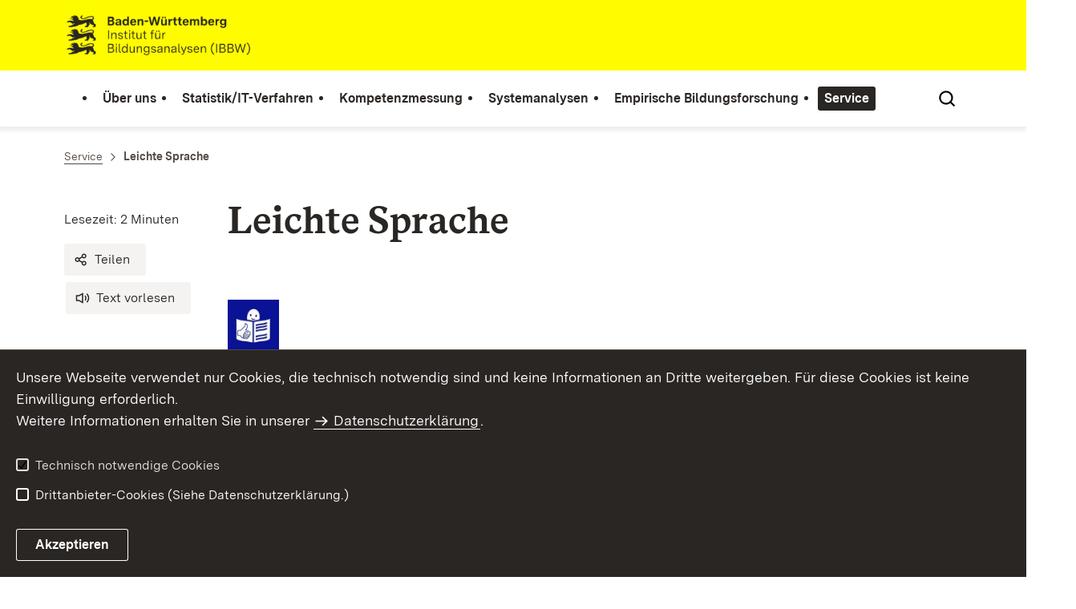

--- FILE ---
content_type: text/html;charset=UTF-8
request_url: https://ibbw-bw.de/,Lde/Startseite/Service/leichte-sprache
body_size: 9928
content:
<!DOCTYPE html>
<html class="no-js" lang="de">
	<head>
		<!--
			SV Request: https://ibbw-bw.de/,Lde/Startseite/Service/leichte-sprache
						HTTP Request: https://ibbw-bw.de/,Lde/Startseite/Service/leichte-sprache
						ItemId: cbi:///cms/8276122
						NodeId: cbi:///cms/8276119
						PageId: cbi:///cms/8276122
						Preview: false
			PreviewEditing: false
		-->
		
<link rel="dns-prefetch" href="https://cdn.jsdelivr.net">
<meta charset="UTF-8">
<meta name="viewport" content="width=device-width, initial-scale=1.0">
<meta http-equiv="x-ua-compatible" content="ie=edge">
<title>Leichte Sprache - IBBW</title>
<script>
    document.documentElement.className = document.documentElement.className.replace(/(\s|^)no-js(\s|$)/, '$1js$2');
    window.bawue2024 = {
        TITLE: '',
        ASSET_BASE_URL: '/',
        JS_BASE_URL: '/javascripts/',
        ICON_SPRITE_URL: '/site/pbs-bw-rebrush2024/resourceCached/248/prjbawue/media/icons/icons.svg',
        SITE_NAME: 'pbs-bw-rebrush2024',
    };
</script>
<link rel="stylesheet" media="screen" href="/site/pbs-bw-rebrush2024/resourceCached/248/prjbawue/css/main.css">
<link rel="stylesheet" media="print" href="/site/pbs-bw-rebrush2024/resourceCached/248/prjbawue/css/print.css">
<link rel="stylesheet" media="screen" href="/site/pbs-bw-rebrush2024/resourceCached/248/prjbawue/css/custom.css">
<link rel="stylesheet" media="print" href="/site/pbs-bw-rebrush2024/resourceCached/248/prjbawue/css/custom-print.min.css">
<link rel="stylesheet" media="screen" href="/site/pbs-bw-rebrush2024/resourceCached/248/prjbawue/css/fontawesome.min.css">
<link rel="stylesheet" media="screen" href="/site/pbs-bw-rebrush2024/resourceCached/248/prjbawue/css/glightbox.min.css">
<script src="/site/pbs-bw-rebrush2024/resourceCached/248/prjbawue/js/head.js" defer></script>
<link rel="preload" as="font" type="font/woff2" href="/site/pbs-bw-rebrush2024/resourceCached/248/prjbawue/fonts/BaWueSansWeb-Regular.woff2" crossorigin>
<link rel="preload" as="font" type="font/woff2" href="/site/pbs-bw-rebrush2024/resourceCached/248/prjbawue/fonts/BaWueSansWeb-Bold.woff2" crossorigin>
<link rel="preload" as="font" type="font/woff2" href="/site/pbs-bw-rebrush2024/resourceCached/248/prjbawue/fonts/BaWueSerifWeb-Regular.woff2" crossorigin>
<link rel="preload" as="font" type="font/woff2" href="/site/pbs-bw-rebrush2024/resourceCached/248/prjbawue/fonts/BaWueSerifWeb-Bold.woff2" crossorigin>
<link rel="apple-touch-icon" sizes="180x180" href="/site/pbs-bw-rebrush2024/resourceCached/248/components/favicon/apple-touch-icon.png">
<link rel="icon" type="image/png" sizes="32x32" href="/site/pbs-bw-rebrush2024/resourceCached/248/components/favicon/favicon-32x32.png">
<link rel="icon" type="image/png" sizes="16x16" href="/site/pbs-bw-rebrush2024/resourceCached/248/components/favicon/favicon-16x16.png">
<link rel="manifest" href="/site/pbs-bw-rebrush2024/resourceCached/248/components/favicon/site.webmanifest">
<link rel="mask-icon" href="/site/pbs-bw-rebrush2024/resourceCached/248/components/favicon/safari-pinned-tab.svg" color="#fffc00">
<meta name="msapplication-TileColor" content="#fffc00">
<meta name="theme-color" content="#fffc00">
<meta name="keywords" content="Wert ersetzen durch gemeinsame Schlüsselworte" />
<meta name="description" content="Wert ersetzen durch gemeinsame Seitenbeschreibung" />
<meta property="og:title" content="Leichte Sprache">
<meta property="og:type" content="website">
<meta property="og:locale" content="de">
<meta property="og:url" content="https://ibbw-bw.de/,Lde/Startseite/Service/leichte-sprache">
<script type="text/javascript" src="/site/pbs-bw-rebrush2024/resourceCached/248/libs/jquery/js/jquery-3.7.1.min.js"></script>
<link href="/site/pbs-bw-rebrush2024/resourceCached/248/libs/jquery-ui/css/smoothness/jquery-ui-1.14.1.min.css" rel="stylesheet" type="text/css" />
<script type="text/javascript" src="/site/pbs-bw-rebrush2024/resourceCached/248/libs/jquery-ui/js/jquery-ui-1.14.1.min.js"></script>
<link rel="stylesheet" href="/site/pbs-bw-rebrush2024/resourceCached/248/libs/scrolltop/css/ap-scroll-top.min.css">
<script src="/site/pbs-bw-rebrush2024/resourceCached/248/libs/scrolltop/js/ap-scroll-top.min.js"></script>
<link href="/site/pbs-bw-rebrush2024/resourceCached/248/content/content.css" rel="stylesheet" type="text/css" />
<link rel="stylesheet" type="text/css" href="/site/pbs-bw-rebrush2024/resourceTemplate/IBBW/Lde/-/8276122/248/resource.content-colors.css" media="screen" />
<script type="text/javascript" src="/site/pbs-bw-rebrush2024/resourceCached/248/content/js/content.js"></script>
<script type="text/javascript" src="/site/pbs-bw-rebrush2024/resourceCached/248/pluginLib/pluginLib.985334155.js"></script>
<link href="/site/pbs-bw-rebrush2024/resourceCached/248/pluginLib/pluginLib.-2098654959.css" rel="stylesheet" type="text/css" />
<script src="/site/pbs-bw-rebrush2024/resourceCached/248/prjbawue/js/glightbox.min.js" defer></script>
<script async src="https://cdn.jsdelivr.net/npm/altcha/dist/altcha.min.js" type="module"></script>
<script src="/site/pbs-bw-rebrush2024/resourceCached/248/prjbawue/translations/en.js"></script>
<script src="/site/pbs-bw-rebrush2024/resourceCached/248/prjbawue/translations/fr.js"></script>
<link rel="stylesheet" media="screen" href="/site/pbs-bw-rebrush2024/resourceTemplate/IBBW/Lde/-/8276122/248/resource.content-dynamic.css" />
<link rel="stylesheet" media="screen" href="/site/pbs-bw-rebrush2024/resourceTemplate/IBBW/Lde/-/8276122/248/resource.custom-content-dynamic.css" />

	</head>

	<body class="v-lp js-searchable">
		<div class="page" id="page">
			<a class="skip-link t-dark" href="#content" title="Zum Inhalt springen">
    <span class="icon-link skip-link__text">
        <span class="icon-link__button">
            <svg class="icon icon--arrow-right icon-link__icon" viewBox="0 0 200 200" aria-hidden="true">
                <use xlink:href="#icon-arrow-right"></use>
            </svg>
        </span>
        <span class="icon-link__text">Zum Inhalt springen</span>
    </span>
</a>			


<header class="header">
    <script id="bwHeaderNavigation" type="application/json">
                    {"5510234":{"order":1,"level":0,"title":"Statistik/IT-Verfahren","link":"/,Lde/Startseite/Statistik-IT-Verfahren","target":"_self","active":0,"current":0,"hasChildren":false,"hasSubpages":1,"children":[{"5983932":{"order":0,"level":1,"title":"Statistische Erhebungen  und Auswertungen","link":"/,Lde/Startseite/Statistik-IT-Verfahren/Statistische+Erhebungen++und+Auswertungen","target":"_self","active":0,"current":0,"hasChildren":false,"hasSubpages":0,"children":[]},"5983942":{"order":1,"level":1,"title":"Lehrkräfte-Personalmanagement, Verwaltungsverfahren, Internet/Intranet","link":"/,Lde/Startseite/Statistik-IT-Verfahren/Lehrkraefte-Personalmanagement_+Verwaltungsverfahren_+Internet_Intranet","target":"_self","active":0,"current":0,"hasChildren":false,"hasSubpages":0,"children":[]}},{"5983991":{"order":2,"level":1,"title":"Pädagogische Verfahren, Bildungsserver und Geoinformationssysteme","link":"/,Lde/Startseite/Statistik-IT-Verfahren/Paed_Verfahren_Bildungsserver_GIS","target":"_self","active":0,"current":0,"hasChildren":false,"hasSubpages":0,"children":[]},"8973600":{"order":3,"level":1,"title":"Service Center Schulverwaltung (SCS)","link":"/,Lde/Startseite/Statistik-IT-Verfahren/SCS","target":"_self","active":0,"current":0,"hasChildren":false,"hasSubpages":1,"children":{"8973738":{"order":3,"level":2,"title":"Aktuelle Meldungen (SCS)","link":"/,Lde/Startseite/Statistik-IT-Verfahren/Meldungen-SCS","target":"_self","active":0,"current":0,"hasChildren":false,"hasSubpages":1,"children":[]},"8973753":{"order":4,"level":2,"title":"KISS-Anschluss","link":"/,Lde/Startseite/Statistik-IT-Verfahren/KISS-Anschluss","target":"_self","active":0,"current":0,"hasChildren":false,"hasSubpages":1,"children":[]},"26071560":{"order":5,"level":2,"title":"Supportseiten ESS","link":"https://scs-hilfe.kultus-bw.de","target":"_blank","active":0,"current":0,"hasChildren":false,"hasSubpages":0,"children":[]},"8973832":{"order":6,"level":2,"title":"Supportformular Fachverfahren","link":"/,Lde/Startseite/Statistik-IT-Verfahren/Supportformular+Fachverfahren","target":"_self","active":0,"current":0,"hasChildren":false,"hasSubpages":0,"children":[]},"24178432":{"order":7,"level":2,"title":"Digitale Bildungsplattform","link":"/,Lde/Startseite/Statistik-IT-Verfahren/digitale-bildungsplattform","target":"_self","active":0,"current":0,"hasChildren":false,"hasSubpages":1,"children":[]}}}}]},"5510100":{"order":2,"level":0,"title":"Kompetenzmessung","link":"/,Lde/Startseite/Kompetenzmessung","target":"_self","active":0,"current":0,"hasChildren":false,"hasSubpages":1,"children":[{"14568567":{"order":0,"level":1,"title":"Lernstand 2","link":"/,Lde/Startseite/Kompetenzmessung/lernstand2","target":"_self","active":0,"current":0,"hasChildren":false,"hasSubpages":1,"children":{"14568595":{"order":0,"level":2,"title":" Lernstand 2 Konzeption","link":"/,Lde/Startseite/Kompetenzmessung/lernstand2-konzeption","target":"_self","active":0,"current":0,"hasChildren":false,"hasSubpages":1,"children":[]},"23733855":{"order":1,"level":2,"title":"Lernstand 2 - 2025","link":"/,Lde/23733858","target":"_self","active":0,"current":0,"hasChildren":false,"hasSubpages":1,"children":[]},"24557898":{"order":2,"level":2,"title":"Lernstand 2 - Antworten auf häufig gestellte Fragen","link":"/,Lde/Startseite/Kompetenzmessung/Lernstand+2+-+Antworten+auf+haeufig+gestellte+Fragen","target":"_self","active":0,"current":0,"hasChildren":false,"hasSubpages":0,"children":[]}}}},{"5955496":{"order":1,"level":1,"title":"VERA 3","link":"/,Lde/Startseite/Kompetenzmessung/VERA+3","target":"_self","active":0,"current":0,"hasChildren":false,"hasSubpages":1,"children":{"5955515":{"order":1,"level":2,"title":"VERA 3 Konzeption","link":"/,Lde/Startseite/Kompetenzmessung/VERA+3+Konzeption","target":"_self","active":0,"current":0,"hasChildren":false,"hasSubpages":1,"children":[]},"20286841":{"order":2,"level":2,"title":"VERA 3 - 2025","link":"/,Lde/Startseite/Kompetenzmessung/VERA+3+-+2025","target":"_self","active":0,"current":0,"hasChildren":false,"hasSubpages":1,"children":[]},"23179216":{"order":3,"level":2,"title":"VERA 3 - 2026","link":"/,Lde/Startseite/Kompetenzmessung/VERA+3+-+2026","target":"_self","active":0,"current":0,"hasChildren":false,"hasSubpages":1,"children":[]},"24558093":{"order":4,"level":2,"title":"VERA 3 - Antworten auf häufig gestellte Fragen","link":"/,Lde/Startseite/Kompetenzmessung/VERA+3+-+Antworten+auf+haeufig+gestellte+Fragen","target":"_self","active":0,"current":0,"hasChildren":false,"hasSubpages":0,"children":[]}}}},{"5955933":{"order":2,"level":1,"title":"Lernstand 5","link":"/,Lde/Startseite/Kompetenzmessung/Lernstand+5","target":"_self","active":0,"current":0,"hasChildren":false,"hasSubpages":1,"children":{"5955954":{"order":2,"level":2,"title":"Lernstand 5 Konzeption","link":"/,Lde/Startseite/Kompetenzmessung/Lernstand+5+Konzeption","target":"_self","active":0,"current":0,"hasChildren":false,"hasSubpages":1,"children":[]},"22552239":{"order":3,"level":2,"title":"Lernstand 5 - 2025","link":"/,Lde/Startseite/Kompetenzmessung/Lernstand+5+-+2025","target":"_self","active":0,"current":0,"hasChildren":false,"hasSubpages":1,"children":[]},"25518801":{"order":4,"level":2,"title":"Lernstand 5 - 2026","link":"/,Lde/25518804","target":"_self","active":0,"current":0,"hasChildren":false,"hasSubpages":1,"children":[]},"14651235":{"order":5,"level":2,"title":"Lernstand 5 Rechtschreib-Check (freiwillig)","link":"/,Lde/Startseite/Kompetenzmessung/lernstand5-rechtschreib-check","target":"_self","active":0,"current":0,"hasChildren":false,"hasSubpages":0,"children":[]},"24558297":{"order":6,"level":2,"title":"Lernstand 5 - Antworten auf häufig gestellte Fragen","link":"/,Lde/Startseite/Kompetenzmessung/Lernstand+5+-+Antworten+auf+haeufig+gestellte+Fragen","target":"_self","active":0,"current":0,"hasChildren":false,"hasSubpages":0,"children":[]}}}},{"5956334":{"order":3,"level":1,"title":"VERA 8","link":"/,Lde/Startseite/Kompetenzmessung/VERA+8","target":"_self","active":0,"current":0,"hasChildren":false,"hasSubpages":1,"children":{"5956355":{"order":3,"level":2,"title":"VERA 8 Konzeption","link":"/,Lde/Startseite/Kompetenzmessung/VERA+8+Konzeption","target":"_self","active":0,"current":0,"hasChildren":false,"hasSubpages":1,"children":[]},"22934783":{"order":4,"level":2,"title":"VERA 8 - 2026","link":"/,Lde/Startseite/Kompetenzmessung/VERA+8+-+2026","target":"_self","active":0,"current":0,"hasChildren":false,"hasSubpages":1,"children":[]},"24558891":{"order":5,"level":2,"title":"VERA 8 - Antworten auf häufig gestellte Fragen","link":"/,Lde/Startseite/Kompetenzmessung/VERA+8+-+Antworten+auf+haeufig+gestellte+Fragen","target":"_self","active":0,"current":0,"hasChildren":false,"hasSubpages":0,"children":[]}}}},{"17095141":{"order":4,"level":1,"title":"Kompass 4","link":"/,Lde/Startseite/Kompetenzmessung/kompass4","target":"_self","active":0,"current":0,"hasChildren":false,"hasSubpages":1,"children":{"17095161":{"order":4,"level":2,"title":"Kompass 4 - Konzeption","link":"/,Lde/Startseite/Kompetenzmessung/kompass4-2024-konzeption","target":"_self","active":0,"current":0,"hasChildren":false,"hasSubpages":0,"children":[]},"17590916":{"order":5,"level":2,"title":"Kompass 4 - Termine","link":"/,Lde/Startseite/Kompetenzmessung/Kompass+4+-+Termine","target":"_self","active":0,"current":0,"hasChildren":false,"hasSubpages":0,"children":[]},"24550502":{"order":6,"level":2,"title":"Kompass 4 - Antworten auf häufig gestellte Fragen","link":"/,Lde/Startseite/Kompetenzmessung/Kompass+4+-+Antworten+auf+haeufig+gestellte+Fragen","target":"_self","active":0,"current":0,"hasChildren":false,"hasSubpages":0,"children":[]}}}},{"25256475":{"order":5,"level":1,"title":"Potenzialtest","link":"/,Lde/Startseite/Kompetenzmessung/Potenzialtest+SJ+2025_2026","target":"_self","active":0,"current":0,"hasChildren":false,"hasSubpages":1,"children":{"25256527":{"order":5,"level":2,"title":"Potenzialtest - Konzeption","link":"/,Lde/Startseite/Kompetenzmessung/Potenzialtest+-+Konzeption","target":"_self","active":0,"current":0,"hasChildren":false,"hasSubpages":0,"children":[]},"25256670":{"order":6,"level":2,"title":"Potenzialtest - Termine","link":"/,Lde/Startseite/Kompetenzmessung/Potenzialtest+-+Termine","target":"_self","active":0,"current":0,"hasChildren":false,"hasSubpages":0,"children":[]},"25256674":{"order":7,"level":2,"title":"Potenzialtest - Antworten auf häufig gestellte Fragen","link":"/,Lde/Startseite/Kompetenzmessung/Potenzialtest+-+Antworten+auf+haeufig+gestellte+Fragen","target":"_self","active":0,"current":0,"hasChildren":false,"hasSubpages":0,"children":[]}}}},{"6033336":{"order":6,"level":1,"title":"Support und Datenschutz","link":"/,Lde/Startseite/Kompetenzmessung/Support+und+Datenschutz","target":"_self","active":0,"current":0,"hasChildren":false,"hasSubpages":0,"children":[]}}]},"5507712":{"order":0,"level":0,"title":"Über uns","link":"/,Lde/Startseite/ueber-uns","target":"_self","active":0,"current":0,"hasChildren":false,"hasSubpages":1,"children":[{"5513325":{"order":0,"level":1,"title":"Aufgaben des IBBW","link":"/,Lde/Startseite/ueber-uns/Aufgaben+des+IBBW","target":"_self","active":0,"current":0,"hasChildren":false,"hasSubpages":1,"children":{"9056697":{"order":0,"level":2,"title":"Jahresberichte","link":"/,Lde/Startseite/ueber-uns/jahresberichte","target":"_self","active":0,"current":0,"hasChildren":false,"hasSubpages":0,"children":[]}}}},{"5513339":{"order":1,"level":1,"title":"Organisation des IBBW","link":"/,Lde/Startseite/ueber-uns/Organisation+des+IBBW","target":"_self","active":0,"current":0,"hasChildren":false,"hasSubpages":0,"children":[]},"13547687":{"order":2,"level":1,"title":"Chancengleichheit am IBBW","link":"/,Lde/Startseite/ueber-uns/Chancengleichheit+am+IBBW","target":"_self","active":0,"current":0,"hasChildren":false,"hasSubpages":0,"children":[]},"5980725":{"order":3,"level":1,"title":"Qualitätsmanagement","link":"/,Lde/Startseite/ueber-uns/Qualitaetsmanagement","target":"_self","active":0,"current":0,"hasChildren":false,"hasSubpages":1,"children":{"5980754":{"order":3,"level":2,"title":"Bausteine QM IBBW","link":"/,Lde/Startseite/ueber-uns/Bausteine+QM+IBBW","target":"_self","active":0,"current":0,"hasChildren":false,"hasSubpages":0,"children":[]},"5983147":{"order":4,"level":2,"title":"Gesundheitsmanagement","link":"/,Lde/Startseite/ueber-uns/Gesundheitsmanagement","target":"_self","active":0,"current":0,"hasChildren":false,"hasSubpages":0,"children":[]}}}},{"5981740":{"order":4,"level":1,"title":"Familienbewusstes Unternehmen","link":"/,Lde/Startseite/ueber-uns/Familienfreundliches-Unternehmen","target":"_self","active":0,"current":0,"hasChildren":false,"hasSubpages":0,"children":[]}},{"10076553":{"order":5,"level":1,"title":"Kontakt","link":"/,Lde/5440094_5507712_10076553_6036376","target":"_self","active":0,"current":0,"hasChildren":false,"hasSubpages":0,"children":[]},"6001768":{"order":6,"level":1,"title":"Anfahrt","link":"/,Lde/Startseite/ueber-uns/Anfahrt","target":"_self","active":0,"current":0,"hasChildren":false,"hasSubpages":0,"children":[]}}]},"5496313":{"order":5,"level":0,"title":"Service","link":"/,Lde/Startseite/Service","target":"_self","active":1,"current":0,"hasChildren":false,"hasSubpages":1,"children":[{"6036374":{"order":0,"level":1,"title":"Kontakt","link":"/,Lde/Startseite/Service/kontakt","target":"_self","active":0,"current":0,"hasChildren":false,"hasSubpages":0,"children":[]},"18739616":{"order":1,"level":1,"title":"Anfahrtswege","link":"/,Lde/Startseite/Service/Anfahrtswege","target":"_self","active":0,"current":0,"hasChildren":false,"hasSubpages":0,"children":[]},"9056608":{"order":2,"level":1,"title":"Aktuelles","link":"/,Lde/Startseite/Service/Aktuelles","target":"_self","active":0,"current":0,"hasChildren":false,"hasSubpages":1,"children":{"5603641":{"order":2,"level":2,"title":"Aktuelle Informationen","link":"/,Lde/Startseite/Service/Aktuelle-Informationen","target":"_self","active":0,"current":0,"hasChildren":false,"hasSubpages":0,"children":[]},"9051708":{"order":3,"level":2,"title":"IBBW NEWS","link":"/,Lde/Startseite/Service/IBBW_NEWS","target":"_self","active":0,"current":0,"hasChildren":false,"hasSubpages":0,"children":[]},"9056682":{"order":4,"level":2,"title":"Jahresberichte","link":"/,Lde/Startseite/Service/Jahresberichte","target":"_self","active":0,"current":0,"hasChildren":false,"hasSubpages":0,"children":[]},"7194443":{"order":5,"level":2,"title":"Archiv Rubrik \"Aktuelles\"","link":"/,Lde/Startseite/Service/Archiv+Rubrik+Aktuelles","target":"_self","active":0,"current":0,"hasChildren":false,"hasSubpages":0,"children":[]}}}},{"5709133":{"order":3,"level":1,"title":"Stellenausschreibungen","link":"/,Lde/Startseite/Service/Stellenausschreibungen","target":"_self","active":0,"current":0,"hasChildren":false,"hasSubpages":0,"children":[]},"10355048":{"order":4,"level":1,"title":"Vergabebekanntmachung","link":"/,Lde/Startseite/Service/Vergabebekanntmachung","target":"_self","active":0,"current":0,"hasChildren":false,"hasSubpages":0,"children":[]},"8276119":{"order":5,"level":1,"title":"Leichte Sprache","link":"/,Lde/Startseite/Service/leichte-sprache","target":"_self","active":1,"current":1,"hasChildren":false,"hasSubpages":1,"children":{"8315352":{"order":5,"level":2,"title":"Über uns","link":"/,Lde/Startseite/Service/ueber-uns-in-leichter-sprache","target":"_self","active":0,"current":0,"hasChildren":false,"hasSubpages":0,"children":[]},"8315481":{"order":6,"level":2,"title":"Bedienung Internetseite","link":"/,Lde/Startseite/Service/bedienung-internetseite-in-leichter-sprache","target":"_self","active":0,"current":0,"hasChildren":false,"hasSubpages":0,"children":[]},"8315495":{"order":7,"level":2,"title":"Kontakt","link":"/,Lde/Startseite/Service/kontakt-in-leichter-sprache","target":"_self","active":0,"current":0,"hasChildren":false,"hasSubpages":0,"children":[]}}}},{"5712752":{"order":6,"level":1,"title":"Ansprechpartner für Bürgeranfragen","link":"/,Lde/Startseite/Service/Ansprechpartner+fuer+Buergeranfragen","target":"_self","active":0,"current":0,"hasChildren":false,"hasSubpages":0,"children":[]},"5712769":{"order":7,"level":1,"title":"Ansprechpartnerin für Öffentlichkeitsarbeit","link":"/,Lde/Startseite/Service/Ansprechpartnerin+fuer+Oeffentlichkeitsarbeit","target":"_self","active":0,"current":0,"hasChildren":false,"hasSubpages":0,"children":[]}},{"20115088":{"order":8,"level":1,"title":"Service Center Schulverwaltung (SCS)","link":"/,Lde/Startseite/Statistik-IT-Verfahren/SCS","target":"_self","active":0,"current":0,"hasChildren":false,"hasSubpages":1,"children":{"25311870":{"order":8,"level":2,"title":"Aktuelle Meldungen (SCS)","link":"/,Lde/5440094_5496313_20115088_25311870_8973741","target":"_self","active":0,"current":0,"hasChildren":false,"hasSubpages":1,"children":[]},"25311871":{"order":9,"level":2,"title":"KISS-Anschluss","link":"/,Lde/5440094_5496313_20115088_25311871_8973756","target":"_self","active":0,"current":0,"hasChildren":false,"hasSubpages":1,"children":[]},"25311872":{"order":10,"level":2,"title":"Supportformular Fachverfahren","link":"/,Lde/5440094_5496313_20115088_25311872_8973834","target":"_self","active":0,"current":0,"hasChildren":false,"hasSubpages":0,"children":[]},"25311873":{"order":11,"level":2,"title":"Digitale Bildungsplattform","link":"/,Lde/5440094_5496313_20115088_25311873_24178435","target":"_self","active":0,"current":0,"hasChildren":false,"hasSubpages":1,"children":[]}}}},{"5496325":{"order":9,"level":1,"title":"Impressum","link":"/,Lde/Startseite/Service/impressum","target":"_self","active":0,"current":0,"hasChildren":false,"hasSubpages":0,"children":[]},"5496335":{"order":10,"level":1,"title":"Datenschutz","link":"/,Lde/Startseite/Service/datenschutz","target":"_self","active":0,"current":0,"hasChildren":false,"hasSubpages":0,"children":[]},"9328356":{"order":11,"level":1,"title":"Erklärung zur Barrierefreiheit","link":"/,Lde/Startseite/Service/erklaerung-zur-barrierefreiheit","target":"_self","active":0,"current":0,"hasChildren":false,"hasSubpages":0,"children":[]},"7889759":{"order":12,"level":1,"title":"Korrekturformulare","link":"/,Lde/Startseite/Service/korrekturformulare","target":"_self","active":0,"current":0,"hasChildren":false,"hasSubpages":0,"children":[]}}]},"5705159":{"order":4,"level":0,"title":"Empirische Bildungsforschung","link":"/,Lde/Startseite/Empirische-Bildungsforschung","target":"_self","active":0,"current":0,"hasChildren":false,"hasSubpages":1,"children":[{"5945582":{"order":0,"level":1,"title":"Schwerpunkte","link":"/,Lde/Startseite/Empirische-Bildungsforschung/schwerpunkte","target":"_self","active":0,"current":0,"hasChildren":false,"hasSubpages":1,"children":{"5948157":{"order":0,"level":2,"title":"Interventions- und Evaluationsstudien","link":"/,Lde/Startseite/Empirische-Bildungsforschung/studien","target":"_self","active":0,"current":0,"hasChildren":false,"hasSubpages":0,"children":[]},"6018277":{"order":1,"level":2,"title":"Arbeiten zur Schul- und Unterrichtsqualität","link":"/,Lde/Startseite/Empirische-Bildungsforschung/schul-und-unterrichtsqualitaet","target":"_self","active":0,"current":0,"hasChildren":false,"hasSubpages":0,"children":[]},"10279294":{"order":2,"level":2,"title":"Wissenschaftstransfer","link":"/,Lde/Startseite/Empirische-Bildungsforschung/wissenschaftstransfer","target":"_self","active":0,"current":0,"hasChildren":false,"hasSubpages":1,"children":[]},"5948178":{"order":3,"level":2,"title":"Entwicklung von Standards","link":"/,Lde/Startseite/Empirische-Bildungsforschung/standards","target":"_self","active":0,"current":0,"hasChildren":false,"hasSubpages":0,"children":[]},"5948199":{"order":4,"level":2,"title":"Systementwicklung","link":"/,Lde/Startseite/Empirische-Bildungsforschung/systementwicklung","target":"_self","active":0,"current":0,"hasChildren":false,"hasSubpages":0,"children":[]}}}},{"5945614":{"order":1,"level":1,"title":"Programme und Projekte","link":"/,Lde/Startseite/Empirische-Bildungsforschung/programme-projekte","target":"_self","active":0,"current":0,"hasChildren":false,"hasSubpages":1,"children":{"22971127":{"order":1,"level":2,"title":"Ankommen und Dranbleiben","link":"/,Lde/Startseite/Empirische-Bildungsforschung/Ankommen+und+Dranbleiben","target":"_self","active":0,"current":0,"hasChildren":false,"hasSubpages":0,"children":[]},"23442406":{"order":2,"level":2,"title":"Auf dem Weg zu mehr Adapitivität im Unterricht","link":"/,Lde/Startseite/Empirische-Bildungsforschung/Auf+dem+Weg+zu+mehr+Adapitivitaet+im+Unterricht","target":"_self","active":0,"current":0,"hasChildren":false,"hasSubpages":0,"children":[]},"24955275":{"order":3,"level":2,"title":"Auswahlverfahren MINT-Exzellengymnasium","link":"/,Lde/Startseite/Empirische-Bildungsforschung/Auswahlverfahren+MINT-Exzellengymnasium","target":"_self","active":0,"current":0,"hasChildren":false,"hasSubpages":0,"children":[]},"9607632":{"order":4,"level":2,"title":"Co-FormAt","link":"/,Lde/Startseite/Empirische-Bildungsforschung/Co-FormAt","target":"_self","active":0,"current":0,"hasChildren":false,"hasSubpages":0,"children":[]},"10874982":{"order":5,"level":2,"title":"Digitale Lernverlaufsdiagnostik „quop“","link":"/,Lde/Startseite/Empirische-Bildungsforschung/Digitale+Lernverlaufsdiagnostik+_quop_","target":"_self","active":0,"current":0,"hasChildren":false,"hasSubpages":0,"children":[]},"16880496":{"order":6,"level":2,"title":"Evaluation Lehrkräftefortbildung (LFB Eva)","link":"/,Lde/Startseite/Empirische-Bildungsforschung/Evaluation+Lehrkraeftefortbildung+_LFB+Eva_","target":"_self","active":0,"current":0,"hasChildren":false,"hasSubpages":0,"children":[]},"16448250":{"order":7,"level":2,"title":"Evaluation LLr","link":"/,Lde/Startseite/Empirische-Bildungsforschung/Evaluation+LLr","target":"_self","active":0,"current":0,"hasChildren":false,"hasSubpages":0,"children":[]},"18284460":{"order":8,"level":2,"title":"Evaluation \"Starke BASIS!\"","link":"/,Lde/Startseite/Empirische-Bildungsforschung/Evaluation+_Starke+BASIS_","target":"_self","active":0,"current":0,"hasChildren":false,"hasSubpages":0,"children":[]},"10443475":{"order":9,"level":2,"title":"Forschungsmonitor Schule","link":"/,Lde/Startseite/Empirische-Bildungsforschung/Forschungsmonitor-Schule","target":"_self","active":0,"current":0,"hasChildren":false,"hasSubpages":0,"children":[]},"25028472":{"order":10,"level":2,"title":"inklusivBS","link":"/,Lde/Startseite/Empirische-Bildungsforschung/inklusivBS","target":"_self","active":0,"current":0,"hasChildren":false,"hasSubpages":0,"children":[]},"5940915":{"order":11,"level":2,"title":"Landesprogramm Bildungsregionen","link":"/,Lde/Startseite/Empirische-Bildungsforschung/landesprogramm-bildungsregionen","target":"_self","active":0,"current":0,"hasChildren":false,"hasSubpages":1,"children":[]},"25946584":{"order":12,"level":2,"title":"Modellversuch SR","link":"/,Lde/Startseite/Empirische-Bildungsforschung/Modellversuch-SR","target":"_self","active":0,"current":0,"hasChildren":false,"hasSubpages":0,"children":[]},"15628201":{"order":13,"level":2,"title":"Netzwerk Transferinstitutionen","link":"/,Lde/Startseite/Empirische-Bildungsforschung/Netzwerk+Transferinstitutionen","target":"_self","active":0,"current":0,"hasChildren":false,"hasSubpages":0,"children":[]},"10443432":{"order":14,"level":2,"title":"Publikationsreihe \"Wirksamer Unterricht\"","link":"/,Lde/Startseite/Empirische-Bildungsforschung/Publikationsreihe-Wirksamer-Unterricht","target":"_self","active":0,"current":0,"hasChildren":false,"hasSubpages":0,"children":[]},"15101286":{"order":15,"level":2,"title":"Publikationsreihe \"Wissenschaft und Praxis\"","link":"/,Lde/Startseite/Empirische-Bildungsforschung/Publikationsreihe+_Wissenschaft+und+Praxis_","target":"_self","active":0,"current":0,"hasChildren":false,"hasSubpages":0,"children":[]},"24972337":{"order":16,"level":2,"title":"SprachFit","link":"/,Lde/Startseite/Empirische-Bildungsforschung/SprachFit","target":"_self","active":0,"current":0,"hasChildren":false,"hasSubpages":0,"children":[]},"21818903":{"order":17,"level":2,"title":"Startchancen-Programm_SCP","link":"/,Lde/Startseite/Empirische-Bildungsforschung/Startchancen-Programm_SCP","target":"_self","active":0,"current":0,"hasChildren":false,"hasSubpages":0,"children":[]},"24971640":{"order":18,"level":2,"title":"Startchancen-Programm_SCP - Formative Evaluation BW","link":"/,Lde/Startseite/Empirische-Bildungsforschung/Startchancen-Programm_SCP+-+Formative+Evaluation+BW","target":"_self","active":0,"current":0,"hasChildren":false,"hasSubpages":0,"children":[]},"25879744":{"order":19,"level":2,"title":"Startchancen-Programm_SCP - Multiprofessionelle Teams","link":"/,Lde/Startseite/Empirische-Bildungsforschung/Startchancen-Programm_SCP+-+Multiprofessionelle+Teams","target":"_self","active":0,"current":0,"hasChildren":false,"hasSubpages":0,"children":[]},"16988769":{"order":20,"level":2,"title":"Unterrichtsfeedbackbogen Tiefenstrukturen","link":"/,Lde/Startseite/Empirische-Bildungsforschung/unterrichtsfeedbackbogen_tiefenstrukturen","target":"_self","active":0,"current":0,"hasChildren":false,"hasSubpages":0,"children":[]},"10443513":{"order":21,"level":2,"title":"Veranstaltungsreihe IBBW - Wissenschaft im Dialog","link":"/,Lde/Startseite/Empirische-Bildungsforschung/Veranstaltungsreihe_IBBW-Wissenschaft_im_Dialog","target":"_self","active":0,"current":0,"hasChildren":false,"hasSubpages":1,"children":[]}}}},{"5945635":{"order":2,"level":1,"title":"Personen","link":"/,Lde/Startseite/Empirische-Bildungsforschung/personen","target":"_self","active":0,"current":0,"hasChildren":false,"hasSubpages":0,"children":[]}}]},"5705149":{"order":3,"level":0,"title":"Systemanalysen","link":"/,Lde/Startseite/Systemanalysen","target":"_self","active":0,"current":0,"hasChildren":false,"hasSubpages":1,"children":[{"6007199":{"order":0,"level":1,"title":"Aufgaben und Angebote","link":"/,Lde/Startseite/Systemanalysen/Projekte-und-Angebote","target":"_self","active":0,"current":0,"hasChildren":false,"hasSubpages":1,"children":{"5974639":{"order":0,"level":2,"title":"Referenzrahmen Schulqualität","link":"/,Lde/Startseite/Systemanalysen/Referenzrahmen+Schulqualitaet","target":"_self","active":0,"current":0,"hasChildren":false,"hasSubpages":0,"children":[]},"5974660":{"order":1,"level":2,"title":"Schuldatenblatt","link":"/,Lde/Startseite/Systemanalysen/Schuldatenblatt","target":"_self","active":0,"current":0,"hasChildren":false,"hasSubpages":1,"children":[]},"22696918":{"order":2,"level":2,"title":"Schulsozialindex","link":"/,Lde/Startseite/Systemanalysen/Schulsozialindex","target":"_self","active":0,"current":0,"hasChildren":false,"hasSubpages":0,"children":[]},"13131669":{"order":3,"level":2,"title":"Zentrale Erhebungen","link":"/,Lde/Startseite/Systemanalysen/Zentrale+Erhebungen","target":"_self","active":0,"current":0,"hasChildren":false,"hasSubpages":0,"children":[]},"22561763":{"order":4,"level":2,"title":"Zentrale Erhebungen an beruflichen Schulen","link":"/,Lde/Startseite/Systemanalysen/Zentrale+Erhebungen+an+beruflichen+Schulen","target":"_self","active":0,"current":0,"hasChildren":false,"hasSubpages":0,"children":[]},"19161094":{"order":5,"level":2,"title":"Interne Evaluation","link":"/,Lde/Startseite/Systemanalysen/Interne+Evaluation","target":"_self","active":0,"current":0,"hasChildren":false,"hasSubpages":1,"children":[]},"22649978":{"order":6,"level":2,"title":"Zertifizierung Ganztagsschule","link":"/,Lde/Startseite/Systemanalysen/Zertifizierung+Ganztagsschule","target":"_self","active":0,"current":0,"hasChildren":false,"hasSubpages":0,"children":[]},"5980812":{"order":7,"level":2,"title":"Bildungsberichte","link":"/,Lde/Startseite/Systemanalysen/Bildungsberichte","target":"_self","active":0,"current":0,"hasChildren":false,"hasSubpages":1,"children":[]},"5980872":{"order":8,"level":2,"title":"Datenatlas","link":"/,Lde/Startseite/Systemanalysen/datenatlas","target":"_self","active":0,"current":0,"hasChildren":false,"hasSubpages":0,"children":[]},"5974133":{"order":9,"level":2,"title":"Schulleistungsstudien","link":"/,Lde/Startseite/Systemanalysen/Schulleistungsstudien","target":"_self","active":0,"current":0,"hasChildren":false,"hasSubpages":0,"children":[]}}}},{"5974085":{"order":1,"level":1,"title":"Projekte","link":"/,Lde/Startseite/Systemanalysen/Projekte","target":"_self","active":0,"current":0,"hasChildren":false,"hasSubpages":1,"children":{"10103911":{"order":1,"level":2,"title":"Tool digitale Schule","link":"/,Lde/Startseite/Systemanalysen/Tool+digitale+Schule","target":"_self","active":0,"current":0,"hasChildren":false,"hasSubpages":1,"children":[]},"9972505":{"order":2,"level":2,"title":"Werkstatt-DSE","link":"/,Lde/Startseite/Systemanalysen/Werkstatt-DSE","target":"_self","active":0,"current":0,"hasChildren":false,"hasSubpages":0,"children":[]}}}}]}}
            </script>

    <div class="header__accent">
        <div class="header__container">
            <!-- Logo-->
            <div class="header__logo">
                <a class="logo" href="/,Lde/Startseite" title="Zur Startseite">
                    <img class="logo__image" src="/site/pbs-bw-rebrush2024/get/params_E-1827272127/6520774/IBBW_BaWue_Logo_rgb_pos.webp" alt="Baden-Württemberg Institut für Bildungsanalysen (IBBW)">
                    <span class="logo__text">
                        <span>
                            
                        </span>
                    </span>
                </a>
            </div>

            <div class="header__external">
                
                                                            


                                                </div>

            <nav class="header__mikronav" aria-labelledby="mikronav-label">
                <span class="u-hidden-visually" id="mikronav-label">Links zu barrierefreien Angeboten und anderen Sprachen</span>
                <ul class="header__mikronav-list">
                    
                    <!-- Language Dropdown-->
                    
                    <!-- This is the no-js Fallback, will be replaced by JS-->
                    <li class="header__service">
                        <ul>
                            						
	
				
		
		
		<li class="header__search">
			<button class="header__icon js-tooltip"
					aria-expanded="false"
					aria-controls="header-icon-tooltip--search---1994010302"
					aria-labelledby="header-icon-label--search---1994010302"
					data-template="header-icon-tooltip--search---1994010302"
					type="button"
					data-suggest-url="/site/pbs-bw-rebrush2024/search/8276119/Lde/suche.html"
					data-url="/site/pbs-bw-rebrush2024/search/8276119/Lde/suche.html"
					data-suggest=""
					data-suggest-title="Top-Themen"
					data-search-field-placeholder="Suchbegriff eingeben"
					data-search-field-label="Suchbegriff eingeben">
				<svg class="icon icon--search header__svg" viewBox="0 0 200 200" aria-hidden="true">
					<use xlink:href="#icon-search"></use>
				</svg>

				<span class="header__icon-text" hidden id="header-icon-label--search---1994010302">
					Suche				</span>

				<span class="tooltip__content" id="header-icon-tooltip--search---1994010302">
					Suche				</span>
			</button>
		</li>
	                            <li class="header__burger">
                                                                                                                                <a class="header__icon js-tooltip" href="/site/pbs-bw-rebrush2024/sitemap/5440094/Lde/inhaltsuebersicht.html" aria-expanded="false" aria-controls="header-icon-tooltip--burger--287650639" aria-labelledby="header-icon-label--burger--287650639" data-template="header-icon-tooltip--burger--287650639">
                                    <svg class="icon icon--burger-menu header__svg" viewBox="0 0 200 200" aria-hidden="true">
                                        <use xlink:href="#icon-burger-menu"></use>
                                    </svg>
                                    <span class="header__icon-text" hidden id="header-icon-label--burger--287650639">Menü</span>
                                    <span class="tooltip__content" id="header-icon-tooltip--burger--287650639">Menü</span>
                                </a>
                            </li>
                        </ul>
                    </li>
                </ul>
            </nav>
        </div>
    </div>

    <div class="header__main">
        <div class="header__container">
            <nav class="header__mainnav main-menu" id="header-mainnav" aria-label="Hauptnavigation">
                <!-- This is the no-js Fallback, will be replaced by JS-->
                <ul class="header__mainnav-list">
                                                                        <li class="header__item">
                                <a class="header__link" href="/,Lde/Startseite/ueber-uns">
                                    <span class="header__text">Über uns</span>
                                </a>
                            </li>
                                                                                                <li class="header__item">
                                <a class="header__link" href="/,Lde/Startseite/Statistik-IT-Verfahren">
                                    <span class="header__text">Statistik/IT-Verfahren</span>
                                </a>
                            </li>
                                                                                                <li class="header__item">
                                <a class="header__link" href="/,Lde/Startseite/Kompetenzmessung">
                                    <span class="header__text">Kompetenzmessung</span>
                                </a>
                            </li>
                                                                                                <li class="header__item">
                                <a class="header__link" href="/,Lde/Startseite/Systemanalysen">
                                    <span class="header__text">Systemanalysen</span>
                                </a>
                            </li>
                                                                                                <li class="header__item">
                                <a class="header__link" href="/,Lde/Startseite/Empirische-Bildungsforschung">
                                    <span class="header__text">Empirische Bildungsforschung</span>
                                </a>
                            </li>
                                                                                                <li class="header__item">
                                <a class="header__link" href="/,Lde/Startseite/Service">
                                    <span class="header__text">Service</span>
                                </a>
                            </li>
                                                            </ul>
            </nav>

            <!-- This is the no-js Fallback, that needs to be a duplicate from the above .header__service (except the "div" is a "nav" here). Will be replaced by JS afterwords.-->
                        <nav class="header__service" aria-labelledby="header-service-label---1645505931">
                <span class="u-hidden-visually" id="header-service-label---1645505931">Inhaltsübersicht mit Suchfunktion</span>
                <ul class="header__service-list">
                    						
	
				
		
		
		<li class="header__search">
			<button class="header__icon js-tooltip"
					aria-expanded="false"
					aria-controls="header-icon-tooltip--search--2097175618"
					aria-labelledby="header-icon-label--search--2097175618"
					data-template="header-icon-tooltip--search--2097175618"
					type="button"
					data-suggest-url="/site/pbs-bw-rebrush2024/search/8276119/Lde/suche.html"
					data-url="/site/pbs-bw-rebrush2024/search/8276119/Lde/suche.html"
					data-suggest=""
					data-suggest-title="Top-Themen"
					data-search-field-placeholder="Suchbegriff eingeben"
					data-search-field-label="Suchbegriff eingeben">
				<svg class="icon icon--search header__svg" viewBox="0 0 200 200" aria-hidden="true">
					<use xlink:href="#icon-search"></use>
				</svg>

				<span class="header__icon-text" hidden id="header-icon-label--search--2097175618">
					Suche				</span>

				<span class="tooltip__content" id="header-icon-tooltip--search--2097175618">
					Suche				</span>
			</button>
		</li>
	                </ul>
            </nav>
        </div>
    </div>
</header>						
        
        
    			<main class="page__content" id="content">
					
		<div class="breadcrumb">
			<div class="breadcrumb__inner">
				<nav class="breadcrumb__nav" aria-label="Breadcrumb">
					<ol class="breadcrumb__list" itemscope itemtype="https://schema.org/BreadcrumbList">
																																																															<li class="breadcrumb__list-item" itemprop="itemListElement" itemscope itemtype="https://schema.org/ListItem">
													<a class="breadcrumb__item" href="/,Lde/Startseite/Service" itemtype="https://schema.org/Thing" itemprop="item" itemscope="itemscope" title="Service">
														<span class="breadcrumb__item-label" itemprop="name">Service</span>
													</a>
													<meta itemprop="position" content="1">
												</li>
																																																																								<li class="breadcrumb__list-item" itemprop="itemListElement" itemscope itemtype="https://schema.org/ListItem">
											<span class="breadcrumb__item" aria-current="page" itemtype="https://schema.org/Thing" itemprop="item" itemscope="itemscope">
												<span class="breadcrumb__item-label" itemprop="name">Leichte Sprache</span>
											</span>
											<meta itemprop="position" content="2">
										</li>
																																																				</ol>
				</nav>
			</div>
		</div>
					

					   





<div class="page__section page__section--half">
    <article class="article">
                    <div class="article__title">
                <div class="article-title">
                    <div class="article-title__title">
                        <header class="page-title">
                                                                                        <div class="page-title__headline">
                                    <h1 class="headline headline--1">Leichte Sprache</h1>
                                </div>
                                                                                </header>
                    </div>

                    <div class="article-title__meta-wrap">
                        <div class="article-title__meta-wrap-inner">
                            <address class="article-title__meta">
                                                                    <div class="article-title__address-item">
                                        <time class="article-title__date" datetime="$contentHelper.setDatetime($displayDate)"></time>
                                    </div>
                                                                <div class="article-title__address-item js-reading-time">Lesezeit:</div>
                            </address>
                            <ul class="article-title__tools" aria-label="Artikel-Tools">
                                <li class="article-title__tools-item">
                                    <a class="button button--subtle js-share-dialog" href="#">
                                        <svg class="icon icon--share button__icon" viewBox="0 0 200 200" aria-hidden="true">
                                            <use xlink:href="#icon-share"></use>
                                        </svg>
                                        <span class="button__text">Teilen</span>
                                    </a>
                                </li>
                                <li class="article-title__tools-item">
                                    <link href="//vrweb15.linguatec.org/VoiceReaderWeb15User/player20/styles/black/player_skin.css" rel="stylesheet" type="text/css" />
                                    <script>
                                        vrweb_customerid = '11396';
                                        vrweb_player_form = '0';
                                        vrweb_player_type = 'embedded';
                                        vrweb_player_color = 'black';
                                        vrweb_guilang = 'de';
                                        vrweb_icon = '<span class="button button--subtle focus-within"><svg class="icon icon--volume button__icon" viewBox="0 0 200 200" role="presentation"><use xlink:href="#icon-volume"></use></svg><span class="button__text">Text vorlesen</span></span>';
                                        vrweb_lang = 'de-DE';
                                        vrweb_readelementsclass = 'article-title__title,article__body';
                                        vrweb_exclelementsclass = 'js-shut-up';
                                        vrweb_highlight_word = '1';
                                        vrweb_highlight_class = 'text-highlight'
                                    </script>
                                    <script src="//vrweb15.linguatec.org/VoiceReaderWeb15User/player20/scripts/readpremium20.js"></script>
                                </li>
                            </ul>
                        </div>
                    </div>

                                    </div>
            </div>
        
        <div class="article__body">
            <div class="article__content">
                                                                                                                                                
            <div class="article__section article__section--text">
            
                            <div class="text">
                    
<p><img title="Logo &quot;Leichte Sprache&quot;" alt="Logo &quot;Leichte Sprache&quot;" height="64" width="64" src="/site/pbs-bw-rebrush2024/get/documents_E18191739/KULTUS.Dachmandant/KULTUS/Dienststellen/ibbw/Bilder-Leichte-Sprache/Leichte_Sprache_willkomen.jpg"/></p>
<p><br />
Sie sind auf der Internet∙seite <a href='http://www.ibbw-bw.de' title='Startseite des IBBW' class=' link link--external' target='_blank'>www.ibbw-bw.de</a> . &#160;&#160;&#160;&#160;&#160;&#160;&#160;&#160;&#160;&#160; &#160;&#160;&#160;
&#160;&#160;&#160;&#160;&#160;&#160; &#160;<br />
</p>
<p>Diese Internet∙seite ist vom Institut f&#252;r Bildungs∙analysen Baden-W&#252;rttemberg.<br />
Das Institut ist in Stuttgart.&#160;&#160;&#160;&#160;&#160; <img title="Bild B&#252;rogeb&#228;ude" alt="Bild B&#252;rogeb&#228;ude" height="49" width="57" src="/site/pbs-bw-rebrush2024/get/documents_E-499110487/KULTUS.Dachmandant/KULTUS/Dienststellen/ibbw/Bilder-Leichte-Sprache/buerogebaeude.png"/><br />
</p>
<p>Auf dieser Seite bekommen Sie Informationen in Leichter Sprache.<br />
Leichte Sprache verstehen viele Menschen besser.<br />
Die Schrift ist gro&#223;.<br />
Schwere W&#246;rter werden erkl&#228;rt.<br />
Ist ein Wort in roter Farbe geschrieben und unterstrichen,<br />
dann ist das ein Link zu einer anderen Internet∙seite.<br />
Das Wort Link kommt aus dem Englischen.<br />
Es bedeutet, Verkn&#252;pfung oder Verbindung.<br />
&#160; &#160; &#160; &#160; &#160; &#160; &#160; &#160; &#160; &#160; &#160; &#160; &#160; <img title="Bild Internet" alt="Bild Internet" height="62" width="66" src="/site/pbs-bw-rebrush2024/get/documents_E789167173/KULTUS.Dachmandant/KULTUS/Dienststellen/ibbw/Bilder-Leichte-Sprache/internet.jpg"/></p>
<p>Hier bekommen Sie Informationen zu:<br />
&#160; &#160; &#160; &#160; &#160; &#160; &#160; &#160; &#160; &#160; &#160; &#160;&#160; <img title="Bild Computer" alt="Bild Computer" height="65" width="72" src="/site/pbs-bw-rebrush2024/get/documents_E1880020624/KULTUS.Dachmandant/KULTUS/Dienststellen/ibbw/Bilder-Leichte-Sprache/computer.jpg"/>&#160;&#160;&#160;&#160;&#160;&#160;&#160;&#160;&#160;&#160;&#160;<br />
So <strong>benutzen</strong> Sie die Internet∙seite.<br />
<a title="Link zur Seite: Benutzung der Internet∙seite" class=" link link-inline" target="_self" href="/,Lde/Startseite/Service/bedienung-internetseite-in-leichter-sprache">F&#252;r Informationen klicken Sie auf diesen Link.</a><br />
</p>
<p>So k&#246;nnen Sie mit dem Institut <strong>Kontakt</strong> aufnehmen.<br />
<a title="Link zur Seite &quot;Kontakt&quot;" class=" link link-inline" target="_self" href="/,Lde/Startseite/Service/kontakt-in-leichter-sprache">F&#252;r Informationen klicken Sie auf diesen Link.</a><br />
</p>
<p><strong>Was macht</strong> das Institut f&#252;r Bildungs∙analysen?&#160;<br />
<a title="Link zur Seite &quot;&#220;ber uns&quot;" class=" link link-inline" target="_self" href="/,Lde/Startseite/Service/ueber-uns-in-leichter-sprache">F&#252;r Informationen klicken Sie auf diesen Link.</a><br />
</p>
<p><strong>Wer hat die Seiten in Leichter Sprache gepr&#252;ft?<br />
</strong>Frau Ingrid Huber mit ihren Sch&#252;lerinnen und Sch&#252;lern der Au&#223;enklasse<br />
der Berufsschulstufe der Astrid-Lindgren-Schule<br />
(Sonderp&#228;dagogisches Bildungs- und Beratungszentrum)<br />
M&#252;relweg 3<br />
77731 Willst&#228;tt-Hesselhurst<br />
Telefon: 07852 97860</p>
<p><strong>Wer hat die Bilder gemacht?</strong><br />
Grafik Computertastatur: &#169; pixabay<br />
Bilder: &#169; Lebenshilfe f&#252;r Menschen mit geistiger Behinderung Bremen e.V., Illustrator Stefan Albers, Atelier Fleetinsel 2013</p>
                </div>
            
                    </div>
    
                                                                                    
                                            </div>
        </div>
    </article>
</div>
        
			</main>

									   
        			
			

<footer class="footer t-dark">
    
    <div class="footer__inner footer__inner--bottom">
        <div class="footer__logo">
                            <div class="logo">
                    <img class="logo__image" src="/site/pbs-bw-rebrush2024/resourceCached/248/prjbawue/media/images/logos/logo-lp-white.svg" title="Logo Landesportal Baden-Württemberg" alt="Logo Landesportal Baden-Württemberg">
                </div>
                    </div>

        <div class="footer__meta">
            <div class="footer__navigation" aria-label="Meta-Navigation" role="navigation">
                
<ul class="footer__navigation-list footer__navigation-list--inline">
	
		
						
											
								
									<li class="footer__navigation-item" id="type-inhalt">
						<a class="footer__link footer__navigation-link" href="/site/pbs-bw-rebrush2024/sitemap/5440094/Lde/inhaltsuebersicht.html" target="_self" title="Interner Link: Inhaltsübersicht">
							Inhaltsübersicht
						</a>
					</li>
									
						
															
								
									<li class="footer__navigation-item">
						<a class="footer__link footer__navigation-link" href="/,Lde/Startseite/Service/kontakt" target="_self" title="Interner Link: Kontaktseite">
							Kontakt
						</a>
					</li>
									
						
											
																
									<li class="footer__navigation-item">
						<a class="footer__link footer__navigation-link" href="/,Lde/Startseite/Service/impressum" target="_self" title="Interner Link: Impressum">
							Impressum
						</a>
					</li>
									
						
											
																
									<li class="footer__navigation-item">
						<a class="footer__link footer__navigation-link" href="/,Lde/Startseite/Service/datenschutz" target="_self" title="Interner Link: Datenschutz">
							Datenschutz
						</a>
					</li>
									
						
															
								
									<li class="footer__navigation-item">
						<a class="footer__link footer__navigation-link" href="/,Lde/Startseite/Service/benutzungshinweise" target="_self" title="Interner Link: Benutzungshinweise">
							Benutzungshinweise
						</a>
					</li>
									
						
											
																
									<li class="footer__navigation-item">
						<a class="footer__link footer__navigation-link" href="/,Lde/Startseite/Service/erklaerung-zur-barrierefreiheit" target="_self" title="Interner Link: Erklärung zur Barrierefreiheit">
							Erklärung zur Barrierefreiheit
						</a>
					</li>
										</ul>            </div>
        </div>
    </div>
</footer>			<template class="js-control-f">
    <div class="control-f">
        <form class="control-f__wrap">
            <button class="control-f__close" type="button" aria-label="Seitensuche schließen">
                <svg class="icon icon--close" viewBox="0 0 200 200" aria-hidden="true">
                    <use xlink:href="#icon-close"></use>
                </svg>
            </button>
            <div class="form-group">
                <label class="label form-group__label" for="control-f">Suche</label>
                <input class="input" id="control-f" name="control-f" placeholder="Suche auf der Seite" type="text">
            </div>
            <div class="control-f__btn-group">
                <button class="button button--primary control-f__submit" type="submit">
                    <svg class="icon icon--search button__icon" viewBox="0 0 200 200" aria-hidden="true">
                        <use xlink:href="#icon-search"></use>
                    </svg>
                    <span class="button__text">Suchen</span>
                </button>
                <button class="button button--icon control-f__btn control-f__btn--up" type="button">
                    <svg class="icon icon--arrow-up button__icon" viewBox="0 0 200 200" role="img" aria-labelledby="icon-up-title">
                        <title id="icon-up-title">Zur vorherigen Markierung springen</title>
                        <use xlink:href="#icon-arrow-up"></use>
                    </svg>
                </button>
                <button class="button button--icon control-f__btn control-f__btn--down" type="button">
                    <svg class="icon icon--arrow-down button__icon" viewBox="0 0 200 200" role="img" aria-labelledby="icon-down-title">
                        <title id="icon-down-title">Zur nächsten Markierung springen</title>
                        <use xlink:href="#icon-arrow-down"></use>
                    </svg>
                </button>
            </div>
        </form>
    </div>
</template>            		</div>

		
				
	<template class="js-cookie-alert">
		<div class="cookie-alert t-dark">
			<div class="cookie-alert__inner grid grid--50-25-25">
				<div class="grid-row">
					<div class="grid-col">
						<div class="cookie-alert__text">
							<div class="text">
								<div class="text">
  <p>Unsere Webseite verwendet nur Cookies, die technisch notwendig sind und keine Informationen an Dritte weitergeben. Für diese Cookies ist keine Einwilligung erforderlich.<br />Weitere Informationen erhalten Sie in unserer <a title="Link zur Datenschutzerklärung" class=" link link-inline" target="_self" href="/,Lde/Startseite/Service/datenschutz">Datenschutzerklärung</a>.</p>
</div>
							</div>
						</div>

						<div class="cookie-alert__form" id="js-cookie-form" aria-hidden="false">
							<div class="cookie-alert__form-inner">
								<fieldset class="checkbox-group">
									<div class="checkbox-group__checkbox">
										<label class="checkbox" for="cookie-neccessary">
											<input class="checkbox__input" id="cookie-neccessary" type="checkbox" name="cookie-checkbox-group" value="cookie-neccessary" checked="checked" disabled="disabled">
											<span class="checkbox__indicator">
												<svg class="icon icon--check checkbox__indicator-icon" viewBox="0 0 200 200" aria-hidden="true">
													<use xlink:href="#icon-check"></use>
												</svg>
											</span>
											<span class="checkbox__label">Technisch notwendige Cookies</span>
										</label>
									</div>

									<div class="checkbox-group__checkbox">
										<label class="checkbox" for="cookie-marketing">
											<input class="checkbox__input" id="cookie-marketing" type="checkbox" name="cookie-checkbox-group" value="cookie-marketing">
											<span class="checkbox__indicator">
												<svg class="icon icon--check checkbox__indicator-icon" viewBox="0 0 200 200" aria-hidden="true">
													<use xlink:href="#icon-check"></use>
												</svg>
											</span>
											<span class="checkbox__label">Drittanbieter-Cookies (Siehe Datenschutzerklärung.)</span>
										</label>
									</div>
								</fieldset>
							</div>
						</div>

						<div class="cookie-alert__button">
							<button class="button button--secondary" type="button">
								<span class="button__text">Akzeptieren</span>
							</button>
						</div>
					</div>
				</div>
			</div>
		</div>
	</template>
		<script>
			var _paq = window._paq = window._paq || [];  _paq.push(['trackPageView']);  _paq.push(['enableLinkTracking']);  (function() {    var u='//webstatistik.landbw.de/';    _paq.push(['setTrackerUrl', u+'matomo.php']);    _paq.push(['setSiteId', '84']);    var d=document, g=d.createElement('script'), s=d.getElementsByTagName('script')[0];    g.async=true; g.src=u+'matomo.js'; s.parentNode.insertBefore(g,s);  })();
	</script>

		<script src="/site/pbs-bw-rebrush2024/resourceCached/248/prjbawue/js/main.js"></script>
		<script src="/site/pbs-bw-rebrush2024/resourceCached/248/prjbawue/js/custom.min.js"></script>
		<script src="/site/pbs-bw-rebrush2024/resourceCached/248/prjbawue/js/formValidation.min.js"></script>
	</body>
</html>